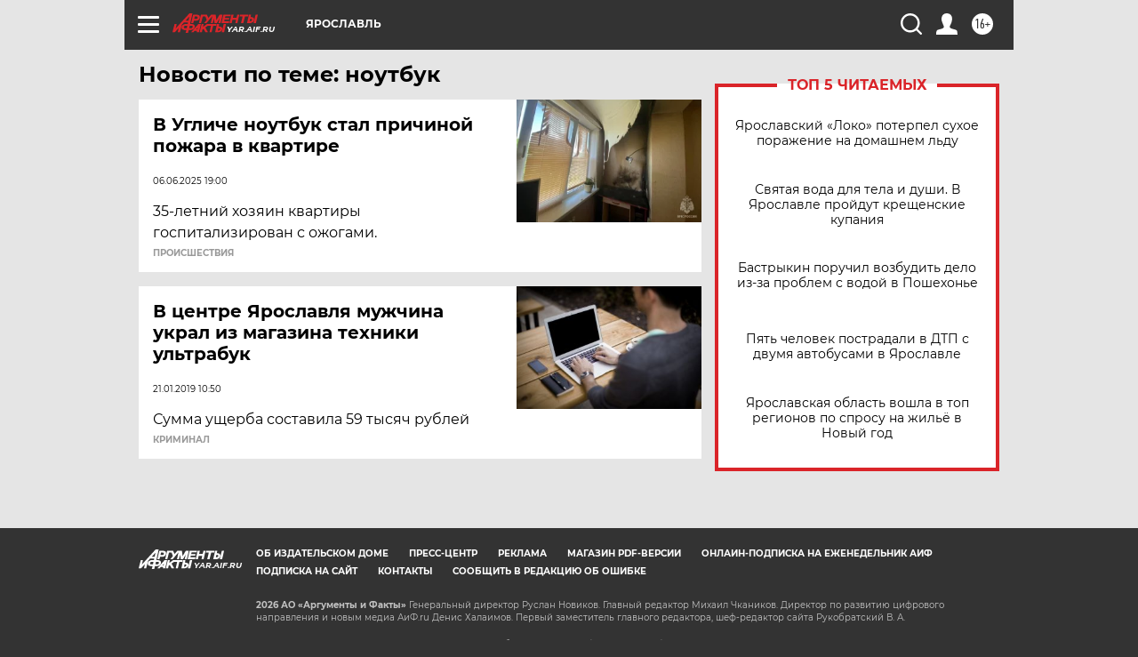

--- FILE ---
content_type: text/html
request_url: https://tns-counter.ru/nc01a**R%3Eundefined*aif_ru/ru/UTF-8/tmsec=aif_ru/807674124***
body_size: -72
content:
B067791B696D6028X1768775720:B067791B696D6028X1768775720